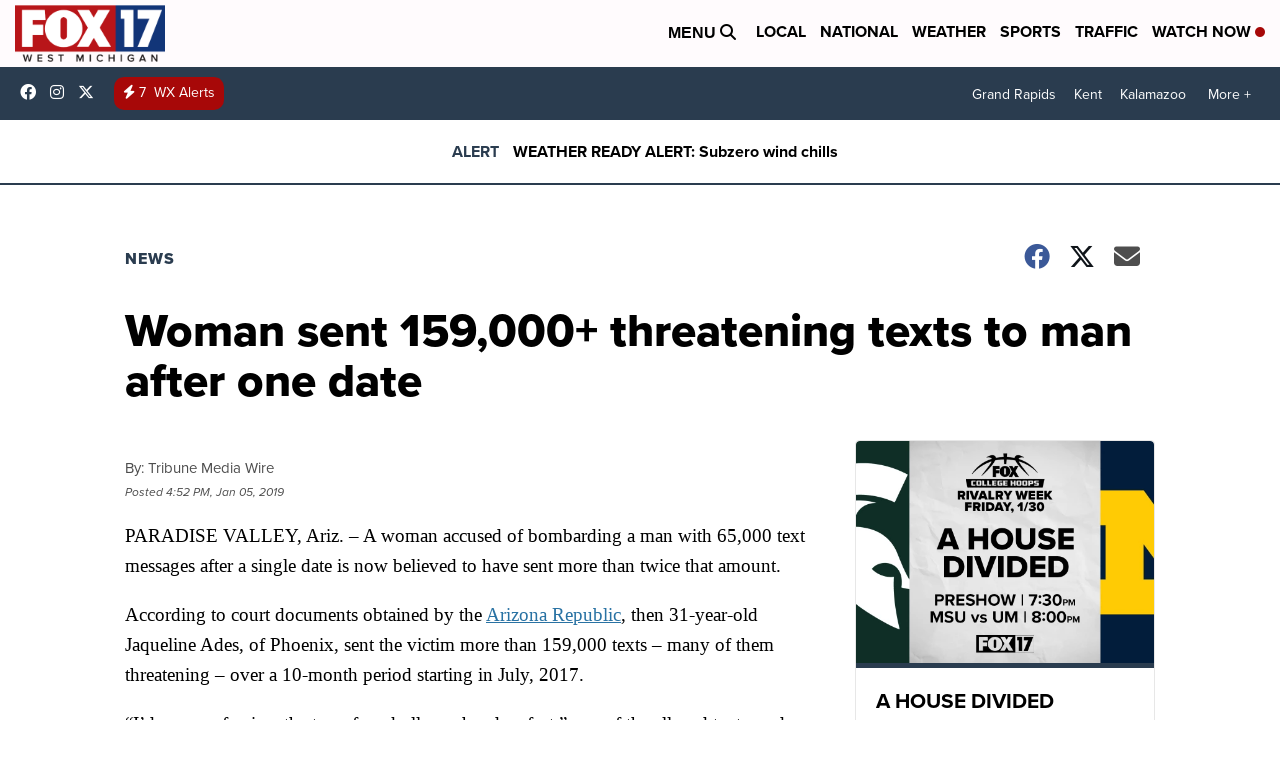

--- FILE ---
content_type: application/javascript; charset=utf-8
request_url: https://fundingchoicesmessages.google.com/f/AGSKWxX1OYmRYrRJfPETAH6wEXt5wgooEqqaYocsRhvKez1_ld5L-Xey-bgjUjYzi0-rujGL2gGEjXR7ZC4ULGUIVcXt1dG9ZOEmb-44uwn5MdT64AcDPlYNpwAPcvIz4JALUo2ofTx3rRt_GmDjtv-9jozHkSiXGezkD3RIpMIUxWllKNGZFB7jKNLsu6XA/_/adbreak__728x150./awempire./adbriteinc./admcoreext.
body_size: -1290
content:
window['608c8851-1139-4c59-b14b-42997eb5973c'] = true;